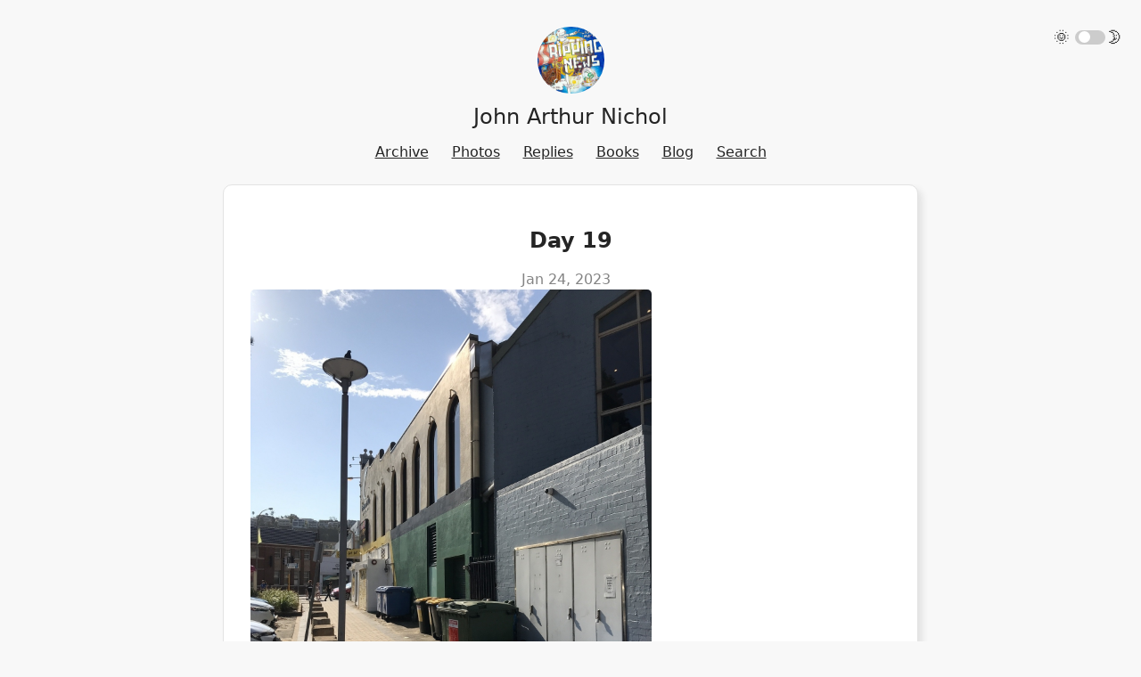

--- FILE ---
content_type: text/html; charset=utf-8
request_url: https://written.land/2023/01/24/175244.html
body_size: 7911
content:
<!DOCTYPE html>
<html lang="en">

  <head>
  <meta charset="utf-8" />
  <meta http-equiv="X-UA-Compatible" content="IE=edge" />
  <meta name="viewport" content="width=device-width initial-scale=1" />
  <meta name="description" content="" />
  <title>
     John Arthur Nichol - Day 19 
  </title>
    <link
    rel="shortcut icon"
    href="https://micro.blog/JohnAN/favicon.png"
    type="image/x-icon"
  />
  <link rel="stylesheet" href="/css/main.css"> <link
  rel="stylesheet" href="/custom.css">
  <style>
    :root {
    --body-background-color: #f8f8f8;
    --body-text-color: #242424;
    --body-accent-color: #1184ab;
    --card-background-color: #ffffff;
    --card-text-color: #252525;
    --card-accent-color: #1084ab;
    --hover-color: #d58400;
    --blockquote: #f8eec4;
    --blockquote-border: #d6a32e;
    --blockquote-text: #2a2a2b;
    --shadow-color: #e3e3e3;
    --meta-color: #848484;
  }
  
  [data-theme="light"] {
    --body-background-color: #f8f8f8;
    --body-text-color: #242424;
    --body-accent-color: #1184ab;
    --card-background-color: #ffffff;
    --card-text-color: #252525;
    --card-accent-color: #1084ab;
    --hover-color: #d58400;
    --blockquote: #f8eec4;
    --blockquote-border: #d6a32e;
    --blockquote-text: #2a2a2b;
    --shadow-color: #e3e3e3;
    --meta-color: #848484;
  }

  [data-theme="dark"] {
    --body-background-color: #2a2a2b;
    --body-text-color: #ffffff;
    --body-accent-color: #16a5d4;
    --card-background-color: #212121;
    --card-text-color: #ffffff;
    --card-accent-color: #16a5d4;
    --hover-color: #e27e2c;
    --blockquote: #f8eec4;
    --blockquote-border: #d6a32e;
    --blockquote-text: #2a2a2b;
    --shadow-color: #000000;
    --meta-color: #a2a2a3;
  }

</style>
  <link rel="canonical" href="https://written.land/2023/01/24/175244.html" />

  <link rel="me" href="https://micro.blog/JohnAN" />
  
  <link rel="me" href="https://twitter.com/@kidsbooke" />
    
  <link rel="authorization_endpoint" href="https://micro.blog/indieauth/auth" />
  <link rel="token_endpoint" href="https://micro.blog/indieauth/token" />
  <link rel="micropub" href="https://micro.blog/micropub" />
  <link rel="microsub" href="https://micro.blog/microsub" />
  <link rel="webmention" href="https://micro.blog/webmention" />
  <link rel="subscribe" href="https://micro.blog/users/follow" />
  
  <link rel="stylesheet" href="/img-gallery.css?1740442743" />
  
  <link rel="stylesheet" href="/css/bookshelf.css?1740442743" />
    


	<meta property="og:title" content="Day 19" />


<meta property="og:description" content="" />
<meta property="og:type" content="article" />
<meta property="og:url" content="https://written.land/2023/01/24/175244.html" />


    
        <meta property="og:image" content="https://cdn.uploads.micro.blog/45622/2023/a2b6f9d614.jpg" />
    







  
    <meta property="article:published_time" content="2023-01-24T17:52:44&#43;11:00"/>
  

  
    <meta property="article:modified_time" content="2023-01-24T17:53:06&#43;11:00"/>
  





  

    <meta property="article:section" content="2023" />

  

  <meta name="twitter:card" content="summary" />

  <meta name="twitter:title" content="Day 19" />

<meta name="twitter:description" content="" />

  <meta name="twitter:image" content="https://cdn.uploads.micro.blog/45622/2023/a2b6f9d614.jpg" />

  
  <link rel="stylesheet" href="https://cdn.jsdelivr.net/npm/glightbox/dist/css/glightbox.min.css" />
<script src="https://cdn.jsdelivr.net/gh/mcstudios/glightbox/dist/js/glightbox.min.js"></script>
 
</head>


  <body onload="document.body.style.opacity='1'">

    
<div class="theme-switch-wrapper">
  🌞&nbsp;
  <label class="theme-switch" for="checkbox">
    <input type="checkbox" id="checkbox" />
    <div class="slider round"></div>
  </label>
  &nbsp;🌛
</div>
<script type="text/javascript">
  const toggleSwitch = document.querySelector(
    '.theme-switch input[type="checkbox"]'
  )

  function switchTheme(e) {
    if (e.target.checked) {
      document.documentElement.setAttribute('data-theme', 'dark')
    } else {
      document.documentElement.setAttribute('data-theme', 'light')
    }
  }

  toggleSwitch.addEventListener('change', switchTheme, false)

  function switchTheme(e) {
    if (e.target.checked) {
      document.documentElement.setAttribute('data-theme', 'dark')
      localStorage.setItem('theme', 'dark')
    } else {
      document.documentElement.setAttribute('data-theme', 'light')
      localStorage.setItem('theme', 'light')
    }
  }

  const currentTheme = localStorage.getItem('theme')
    ? localStorage.getItem('theme')
    : null

  if (currentTheme) {
    document.documentElement.setAttribute('data-theme', currentTheme)

    if (currentTheme === 'dark') {
      toggleSwitch.checked = true
    }
  }
</script>

<header class="site-header">
  <div class="site-header-logo">
    <a class="site-header-logo-link" href="/"
      ><img
        src="https://micro.blog/JohnAN/avatar.jpg"
        class="site-image"
        alt="John Arthur Nichol"
        width="75px"
    /></a>
  </div>
  <div class="site-header-title">
    <a class="site-header-title-link" href="/">John Arthur Nichol</a>
  </div>
  <div class="site-header-nav">
    <nav class="site-nav">
      <div class="site-nav-trigger">
         
        <a class="site-nav-link" href="/archive/"
          >Archive</a
        >
          
        <a class="site-nav-link" href="/photos/"
          >Photos</a
        >
          
        <a class="site-nav-link" href="/replies/"
          >Replies</a
        >
          
        <a class="site-nav-link" href="/books/"
          >Books</a
        >
          
        <a class="site-nav-link" href="https://written.land/"
          >Blog</a
        >
          
        <a class="site-nav-link" href="/search/"
          >Search</a
        >
         
      </div>
    </nav>
  </div>
</header>


    <div class="page-content">
      <div class="wrapper">
		
<div class="post h-entry">
  <header class="post-header">
		
	  		<h1 class="post-list-item-title">Day 19</h1>
		  	<div class="post-meta">
				<span><time class="post-list-item-date" datetime="2023-01-24 17:52:44 &#43;1100">Jan 24, 2023</time></span>
				
					
				
				
				
				</div>
				
	
  </header>

  <article class="post-content e-content">
	<img src="https://cdn.uploads.micro.blog/45622/2023/a2b6f9d614.jpg" width="450" height="600" alt="">

  </article>

					
						<div class="archive_categories">
							
								
								
									
									<p><a href="https://written.land/categories/30-day-photo-challenge/" class="p-category" >30 Day Photo Challenge</a></p>
									
							
						</div>
					
				
</div>

    
<div class="response-options">
	




<a href="https://micro.blog/JohnAN" class="conversation-on-mb conversation-on-mb-fallback">✴️ Also on Micro.blog</a>
<script>
  
  const conversationLink = document.querySelector('.conversation-on-mb');
  const currentPageURLEncoded = encodeURIComponent('https:\/\/written.land\/2023\/01\/24\/175244.html');

  fetch('https://micro.blog/conversation.js?format=jsonfeed&url=' + currentPageURLEncoded)
  .then(response => response.json())
  .then(conversation => {
    conversationLink.setAttribute('href', conversation.home_page_url);
    conversationLink.innerText = '✴️ Conversation on Micro.blog';
    conversationLink.classList.remove('conversation-on-mb-fallback');
  })
  .catch((error) => {
    
  });
</script>

	






  



  <a class="reply-by-email" href="mailto:johnnichol@fastmail.com?subject=Re%3a%20Day%2019">✍️ Reply by email</a>


</div>

  

<script type="text/javascript" src="https://micro.blog/conversation.js?url=https%3a%2f%2fwritten.land%2f2023%2f01%2f24%2f175244.html"></script>
<p></p>
<p>
      </div>
    </div>

    <footer class="site-footer">
  <div class="site-footer-content">
    <div class="footer-col footer-col-3">
      <p class="site-footer-text"></p>
    </div>
  </div>
</footer>
        
    
      <script src="/glightbox.js?1740442743"></script>
    
  </body>

</html>


--- FILE ---
content_type: text/css; charset=utf-8
request_url: https://written.land/custom.css
body_size: -15
content:
ul.foot {
  padding-left: 0px;
  padding-bottom: 50px;
  /* background-color: #3D99CE; */
  text-align: center;
}

ul.foot > li {
  display: inline-block;
  padding: 0px 20px;
}

ul.foot > li > a  {
  color: black;
  text-decoration: none;
  font-size: 1rem;
}